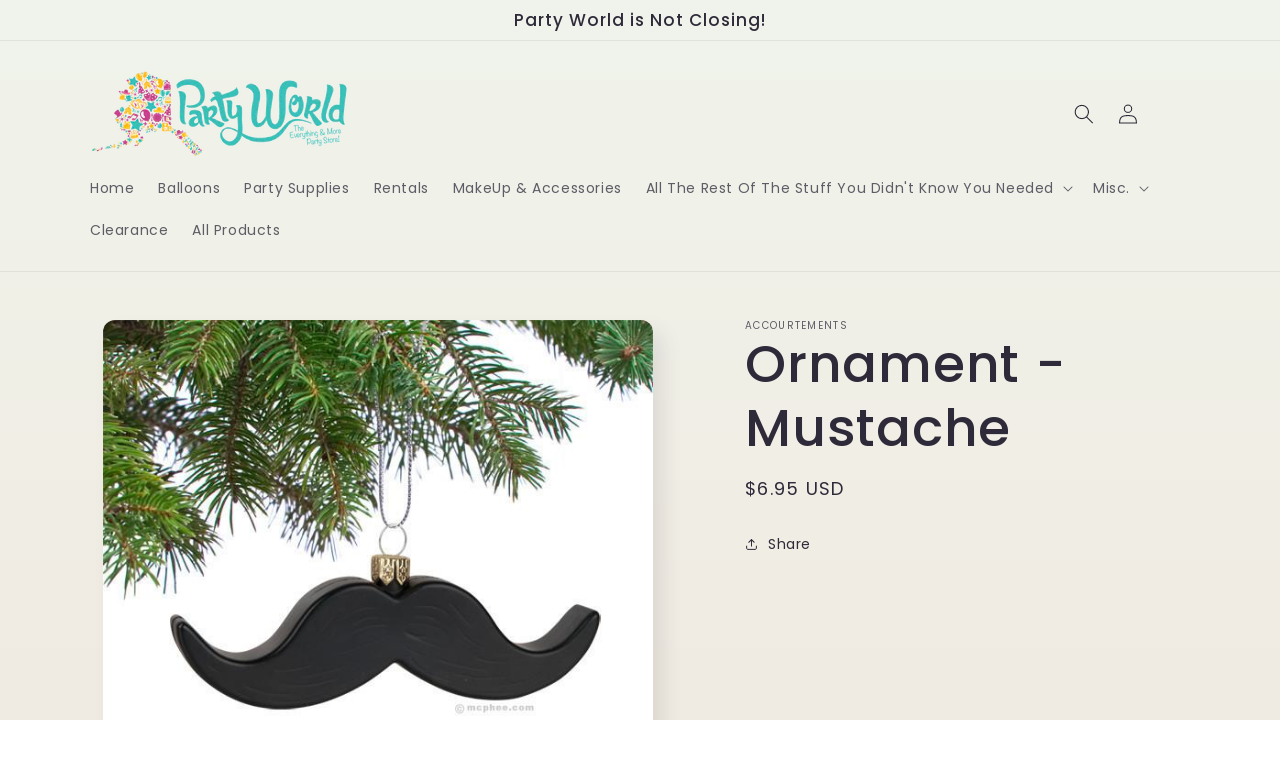

--- FILE ---
content_type: text/javascript; charset=utf-8
request_url: https://partyworldak.com/products/mustache-ornament.js
body_size: 571
content:
{"id":5344178864283,"title":"Ornament - Mustache","handle":"mustache-ornament","description":"","published_at":"2023-11-14T08:37:15-09:00","created_at":"2020-07-01T15:46:51-08:00","vendor":"Accourtements","type":"Christmas","tags":[],"price":695,"price_min":695,"price_max":695,"available":true,"price_varies":false,"compare_at_price":null,"compare_at_price_min":0,"compare_at_price_max":0,"compare_at_price_varies":false,"variants":[{"id":34833257562267,"title":"Default Title","option1":"Default Title","option2":null,"option3":null,"sku":"","requires_shipping":true,"taxable":true,"featured_image":null,"available":true,"name":"Ornament - Mustache","public_title":null,"options":["Default Title"],"price":695,"weight":0,"compare_at_price":null,"inventory_management":"shopify","barcode":"739048122060","requires_selling_plan":false,"selling_plan_allocations":[]}],"images":["\/\/cdn.shopify.com\/s\/files\/1\/0424\/7807\/6059\/products\/mustache_ornament_800x_dcd5111b-e57e-451e-b4a3-d8a39258b717.jpg?v=1605050015"],"featured_image":"\/\/cdn.shopify.com\/s\/files\/1\/0424\/7807\/6059\/products\/mustache_ornament_800x_dcd5111b-e57e-451e-b4a3-d8a39258b717.jpg?v=1605050015","options":[{"name":"Title","position":1,"values":["Default Title"]}],"url":"\/products\/mustache-ornament","media":[{"alt":null,"id":12386271953051,"position":1,"preview_image":{"aspect_ratio":1.0,"height":600,"width":600,"src":"https:\/\/cdn.shopify.com\/s\/files\/1\/0424\/7807\/6059\/products\/mustache_ornament_800x_dcd5111b-e57e-451e-b4a3-d8a39258b717.jpg?v=1605050015"},"aspect_ratio":1.0,"height":600,"media_type":"image","src":"https:\/\/cdn.shopify.com\/s\/files\/1\/0424\/7807\/6059\/products\/mustache_ornament_800x_dcd5111b-e57e-451e-b4a3-d8a39258b717.jpg?v=1605050015","width":600}],"requires_selling_plan":false,"selling_plan_groups":[]}